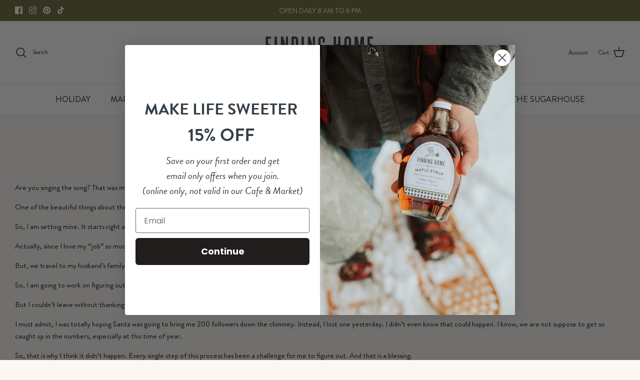

--- FILE ---
content_type: text/html; charset=UTF-8
request_url: https://nulls.solutions/shopify/gift-wrap/app/js/nulls-gift-wrap.js?shop=finding-home-farms.myshopify.com
body_size: 1482
content:
var _0xc66e=["","split","0123456789abcdefghijklmnopqrstuvwxyzABCDEFGHIJKLMNOPQRSTUVWXYZ+/","slice","indexOf","","",".","pow","reduce","reverse","0"];function _0xe69c(d,e,f){var g=_0xc66e[2][_0xc66e[1]](_0xc66e[0]);var h=g[_0xc66e[3]](0,e);var i=g[_0xc66e[3]](0,f);var j=d[_0xc66e[1]](_0xc66e[0])[_0xc66e[10]]()[_0xc66e[9]](function(a,b,c){if(h[_0xc66e[4]](b)!==-1)return a+=h[_0xc66e[4]](b)*(Math[_0xc66e[8]](e,c))},0);var k=_0xc66e[0];while(j>0){k=i[j%f]+k;j=(j-(j%f))/f}return k||_0xc66e[11]}eval(function(E,m,i,l,y,r){r="";for(var h=0,len=E.length;h<len;h++){var s="";while(E[h]!==i[y]){s+=E[h];h++}for(var j=0;j<i.length;j++)s=s.replace(new RegExp(i[j],"g"),j);r+=String.fromCharCode(_0xe69c(s,y,10)-l)}return decodeURIComponent(escape(r))}("[base64]",63,"kCHpSBAha",17,3,1))

--- FILE ---
content_type: text/css
request_url: https://findinghomefarms.com/cdn/shop/t/25/assets/custom-blog.css?v=11236953634037768841742331510
body_size: -361
content:
.article .container{display:flex;gap:40px;max-width:1480px}.article .left-content{width:70%}.article .right-content{width:30%;position:sticky;top:220px;align-self:flex-start}.article .right-content .key-seasonal-wrapper{padding:25px 15px 15px;margin-bottom:20px;background:#eeece8}.article-featured-products{border:1px solid #e3ddd4;padding:25px 15px 15px;margin-bottom:20px}.article-featured-products h3{text-align:center}.article-featured-products .featured-products-wrapper{display:grid;grid-template-columns:repeat(3,minmax(0,1fr))}.article-featured-products p{margin:0}@media (max-width: 640px){.article .container{flex-direction:column}.article .left-content{width:100%}.article .right-content{width:100%;position:relative;top:auto}}
/*# sourceMappingURL=/cdn/shop/t/25/assets/custom-blog.css.map?v=11236953634037768841742331510 */
